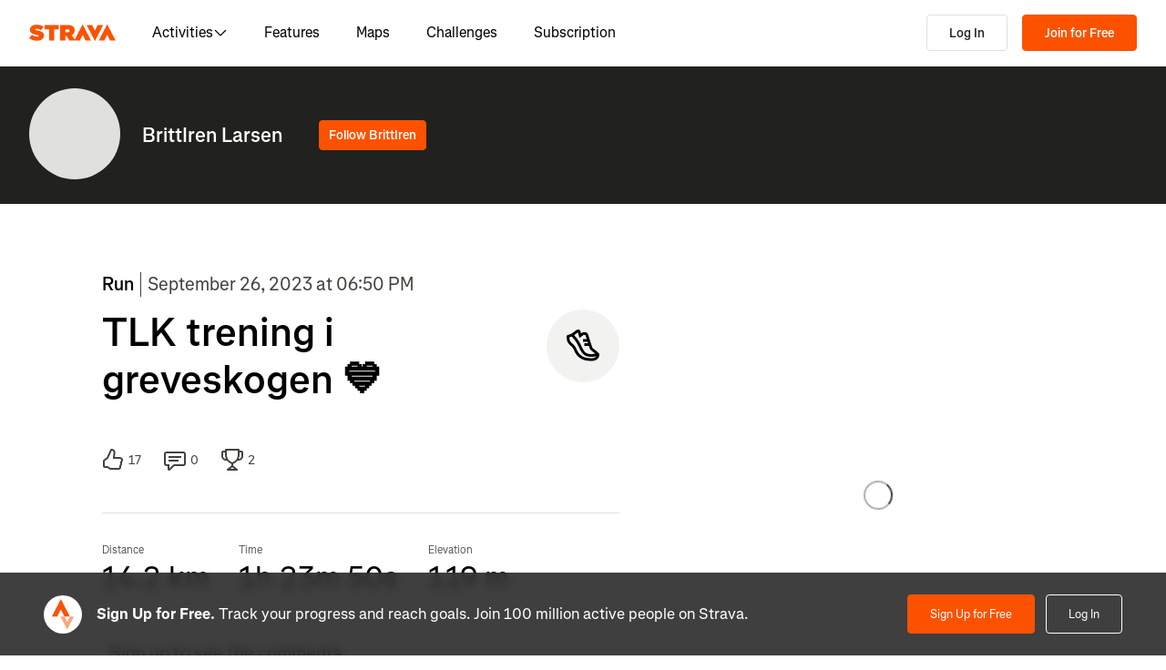

--- FILE ---
content_type: application/javascript
request_url: https://web-assets.strava.com/assets/landing-pages/_next/static/chunks/pages/activities/%5Bid%5D-ba03b6b0d863d59d.js
body_size: 164
content:
(self.webpackChunk_N_E=self.webpackChunk_N_E||[]).push([[39931],{942209:(_,i,n)=>{(window.__NEXT_P=window.__NEXT_P||[]).push(["/activities/[id]",function(){return n(385739)}])}},_=>{_.O(0,[73028,4672,66220,44877,227,49073,73694,22341,33389,49020,96311,50319,94092,90636,46593,38792],()=>_(_.s=942209)),_N_E=_.O()}]);